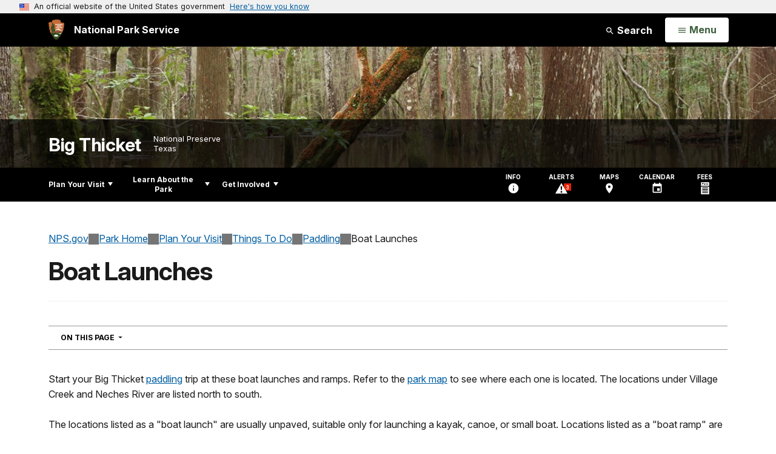

--- FILE ---
content_type: text/html;charset=UTF-8
request_url: https://home.nps.gov/bith/planyourvisit/boat-launches.htm
body_size: 11196
content:
<!doctype html> <html lang="en" class="no-js"> <!-- Content Copyright National Park Service -->
<!-- JavaScript & DHTML Code Copyright &copy; 1998-2025, PaperThin, Inc. All Rights Reserved. --> <head> <meta content="IE=edge" http-equiv="X-UA-Compatible"> <title>Boat Launches - Big Thicket National Preserve (U.S. National Park Service)</title> <script>
var jsDlgLoader = '/bith/planyourvisit/loader.cfm';
var jsSiteResourceLoader = '/cs-resources.cfm?r=';
var jsSiteResourceSettings = {canCombine: false, canMinify: false};
</script>
<!-- beg (1) PrimaryResources -->
<script src="/ADF/thirdParty/jquery/jquery-3.6.js"></script><script src="/ADF/thirdParty/jquery/migrate/jquery-migrate-3.4.js"></script><script src="/commonspot/javascript/browser-all.js"></script>
<!-- end (1) PrimaryResources -->
<!-- beg (2) SecondaryResources -->
<!-- end (2) SecondaryResources -->
<!-- beg (3) StyleTags -->
<link rel="stylesheet" href="/common/commonspot/templates/assets/css/commonspotRTE.css" type="text/css" />
<!-- end (3) StyleTags -->
<!-- beg (4) JavaScript -->
<script>
<!--
var gMenuControlID = 0;
var menus_included = 0;
var jsSiteID = 1;
var jsSubSiteID = 11055;
var js_gvPageID = 6680011;
var jsPageID = 6680011;
var jsPageSetID = 0;
var jsPageType = 0;
var jsSiteSecurityCreateControls = 0;
var jsShowRejectForApprover = 1;
// -->
</script><script>
var jsDlgLoader = '/bith/planyourvisit/loader.cfm';
var jsSiteResourceLoader = '/cs-resources.cfm?r=';
var jsSiteResourceSettings = {canCombine: false, canMinify: false};
</script>
<!-- end (4) JavaScript -->
<!-- beg (5) CustomHead -->
<!-- override ParkSite from Standard Template-->
<meta charset="utf-8">
<link href="/common/commonspot/templates/images/icons/favicon.ico" rel="shortcut icon">
<meta http-equiv="Pragma" content="no-cache" />
<meta http-equiv="Expires" content="0" />
<meta name="viewport" content="width=device-width, initial-scale=1.0">
<!--[if gt IE 8]>
<script src="/common/commonspot/templates/assets/js/app.early.min.js?v=20230112"></script>
<link href="/common/commonspot/templates/assets/css/split-css/main.min.css?v=2rpz-n03cpj" media="screen, print" rel="stylesheet">
<link href="/common/commonspot/templates/assets/css/split-css/main-min-blessed1.css" media="screen, print" rel="stylesheet">
<![endif]-->
<!--[if lt IE 9]>
<script src="https://oss.maxcdn.com/libs/html5shiv/3.7.0/html5shiv.js"></script>
<script src="https://oss.maxcdn.com/libs/respond.js/1.4.2/respond.min.js"></script>
<script src="/common/commonspot/templates/assets/js/app.early.min.js?v=20230112"></script>
<link href="/common/commonspot/templates/assets/css/split-css/main.min.css?v=2rpz-n03cpj" media="screen, print" rel="stylesheet">
<link href="/common/commonspot/templates/assets/css/split-css/main-min-blessed1.css" media="screen, print" rel="stylesheet">
<![endif]-->
<!--[if !IE]> -->
<script src="/common/commonspot/templates/assets/js/app.early.min.js?v=20230112"></script>
<script src="/common/commonspot/templates/js/uswds/uswds-init.js"></script>
<link href="/common/commonspot/templates/assets/css/main.min.css?v=20230112" media="screen, print" rel="stylesheet">
<!-- <![endif]-->
<link href='//fonts.googleapis.com/css?family=Open+Sans:700,600,400|Open+Sans+Condensed:300,700' rel='stylesheet' type='text/css'>
<link rel="manifest" href="/manifest.json" crossorigin="use-credentials" />
<meta name="apple-itunes-app" content="app-id=1549226484, app-argument=https://apps.apple.com/us/app/national-park-service/id1549226484">
<style>
table#cs_idLayout2,
table#cs_idLayout2 > tbody,
table#cs_idLayout2 > tbody > tr,
table#cs_idLayout2 > tbody > tr >  td
{
display: block;
border-collapse:separate;
}
</style>
<script src='/common/commonspot/templates/js/federated-analytics-uav1.js?ver=true&agency=DOI&subagency=NPS&exts=rtf,odt,ods,odp,brf&dclink=true&enhlink=true' id='_fed_an_ua_tag'></script>
<meta property="og:type" content="website" />
<!-- not view page: /bith/planyourvisit/boat-launches.htm -->
<meta property="og:title" content="Boat Launches - Big Thicket National Preserve (U.S. National Park Service)" />
<meta property="og:url" content="https://www.nps.gov/bith/planyourvisit/boat-launches.htm" />
<!-- end (5) CustomHead -->
<!-- beg (6) TertiaryResources -->
<!-- end (6) TertiaryResources -->
<!-- beg (7) authormode_inlinestyles -->
<link rel="stylesheet" type="text/css" href="/commonspot/commonspot.css" id="cs_maincss">
<!-- end (7) authormode_inlinestyles -->
</head><body class="ParkSite"><span role="navigation" aria-label="Top of page" id="__topdoc__"></span>
<section
class="usa-banner"
aria-label="Official website of the United States government"
>
<div class="usa-accordion">
<header class="usa-banner__header">
<div class="usa-banner__inner">
<div class="grid-col-auto">
<img
aria-hidden="true"
class="usa-banner__header-flag"
src="/common/commonspot/templates/assets/icon/us_flag_small.png"
alt=""
/>
</div>
<div class="grid-col-fill tablet:grid-col-auto" aria-hidden="true">
<p class="usa-banner__header-text">
An official website of the United States government
</p>
<p class="usa-banner__header-action">Here's how you know</p>
</div>
<button
type="button"
class="usa-accordion__button usa-banner__button"
aria-expanded="false"
aria-controls="gov-banner-default"
>
<span class="usa-banner__button-text">Here's how you know</span>
</button>
</div>
</header>
<div
class="usa-banner__content usa-accordion__content"
id="gov-banner-default"
>
<div class="grid-row grid-gap-lg">
<div class="usa-banner__guidance tablet:grid-col-6">
<img
class="usa-banner__icon usa-media-block__img"
src="/common/commonspot/templates/assets/icon/icon-dot-gov.svg"
role="img"
alt=""
aria-hidden="true"
/>
<div class="usa-media-block__body">
<p>
<strong>Official websites use .gov</strong><br />A
<strong>.gov</strong> website belongs to an official government
organization in the United States.
</p>
</div>
</div>
<div class="usa-banner__guidance tablet:grid-col-6">
<img
class="usa-banner__icon usa-media-block__img"
src="/common/commonspot/templates/assets/icon/icon-https.svg"
role="img"
alt=""
aria-hidden="true"
/>
<div class="usa-media-block__body">
<p>
<strong>Secure .gov websites use HTTPS</strong><br />A
<strong>lock</strong> (
<span class="icon-lock"
><svg
xmlns="http://www.w3.org/2000/svg"
width="52"
height="64"
viewBox="0 0 52 64"
class="usa-banner__lock-image"
role="img"
aria-labelledby="banner-lock-description-default"
focusable="false"
>
<title id="banner-lock-title-default">Lock</title>
<desc id="banner-lock-description-default">Locked padlock icon</desc>
<path
fill="#000000"
fill-rule="evenodd"
d="M26 0c10.493 0 19 8.507 19 19v9h3a4 4 0 0 1 4 4v28a4 4 0 0 1-4 4H4a4 4 0 0 1-4-4V32a4 4 0 0 1 4-4h3v-9C7 8.507 15.507 0 26 0zm0 8c-5.979 0-10.843 4.77-10.996 10.712L15 19v9h22v-9c0-6.075-4.925-11-11-11z"
/>
</svg> </span
>) or <strong>https://</strong> means you've safely connected to
the .gov website. Share sensitive information only on official,
secure websites.
</p>
</div>
</div>
</div>
</div>
</div>
</section>
<!--googleoff: index-->
<div tabindex="-1" id="beforeSkipLinks" ></div>
<div class="skip-links" aria-label="short-cut links" role="navigation">
<ul>
<li><a href="#GlobalNav-toggle" aria-label="Skip to global NPS navigation">Skip to global NPS navigation</a></li>
<li><a href="#LocalNav-desktop-nav" aria-label="Skip to this park navigation">Skip to this park navigation</a></li>
<li><a href="#main" aria-label="Skip to the main content">Skip to the main content</a></li>
<li><a href="#ParkFooter" aria-label="Skip to this park information section">Skip to this park information section</a></li>
<li><a href="#GlobalFooter" aria-label="Skip to the footer section">Skip to the footer section</a></li>
</ul>
</div>
<!--googleon: index-->
<!--googleoff: index-->
<div class="AnniversaryBanner" id="anniversary_banner" data-sitecode="bith" data-sitetype="park"></div>
<div class="PromoBanner"></div>
<!--googleon: index-->
<!--googleoff: index-->
<div class="GlobalHeader usaGlobalHeader" role="banner">
<div class="GlobalHeader__Navbar container">
<a class="GlobalHeader__Branding me-auto link-white" href="/">
<img src="/theme/assets/dist/images/branding/logo.png"
alt=""
width="80"
height="106"
class="GlobalHeader__Branding__Arrowhead img-fluid">
<span class="GlobalHeader__Branding__Text">
National Park Service
</span>
</a>
<a href="#GlobalFooterSearchInput"
class="GlobalHeader__FooterSearchLink js-scrollTo link-white">
<svg class="usa-icon"
role="presentation"
focusable="false">
<use href="/theme/assets/vendor/npsds/packages/icons/dist/sprite.svg#search" />
</svg>
<span class="visually-hidden">Search</span>
</a>
<form id="GlobalHeaderSearch"
class="GlobalHeader__Search"
action="/search/"
method="GET"
role="search">
<button type="button"
data-bs-toggle="collapse"
data-bs-target="#GlobalHeaderSearchCollapse"
aria-expanded="false"
aria-controls="GlobalHeaderSearchCollapse">
<svg class="usa-icon"
role="presentation"
focusable="false">
<use href="/theme/assets/vendor/npsds/packages/icons/dist/sprite.svg#search" />
</svg>
Search
</button>
<div id="GlobalHeaderSearchCollapse"
class="collapse collapse-horizontal"
role="presentation">
<div>
<input class="form-control me-2"
type="text"
autocomplete="off"
name="query"
placeholder="Keyword Search"
required
aria-label="Search text">
<div class="GlobalSearch-suggestions"></div>
<button class="usa-button usa-button--outline usa-button--inverse me-2" data-scope="site" type="submit">
This Site
</button>
<button class="usa-button usa-button--outline usa-button--inverse" data-scope="all" type="submit">
All NPS
</button>
</div>
</div>
<input type="hidden"
name="sitelimit"
value="www.nps.gov/bith">
<input type="hidden" name="affiliate" value="nps">
</form>
</div>
<nav id="GlobalNav" class="GlobalNav">
<h1 id="GlobalNavButtonContainer" class="usaGlobalNavButtonContainer">
<button type="button"
id="GlobalNav-toggle"
class="usa-button usa-button--inverse-fill"
data-bs-toggle="collapse"
data-bs-target="#GlobalNavCollapse"
aria-controls="GlobalNavCollapse"
aria-expanded="false"
aria-label="Open Menu">
<span class="GlobalNav__Toggle__Text GlobalNav__Toggle__Text--closed">
<svg class="usa-icon"
role="presentation"
focusable="false">
<use href="/theme/assets/vendor/npsds/packages/icons/dist/sprite.svg#menu" />
</svg>
<span class="visually-hidden">Open</span>
Menu
</span>
<span class="GlobalNav__Toggle__Text GlobalNav__Toggle__Text--open">
<svg class="usa-icon"
role="presentation"
focusable="false">
<use href="/theme/assets/vendor/npsds/packages/icons/dist/sprite.svg#close" />
</svg>
Close
<span class="visually-hidden">Menu</span>
</span>
</button>
</h1>
<div id="GlobalNavCollapse" class="collapse">
<div class="container">
<p class="GlobalNav__LanguageInfo">
</p>
<h2 class="GlobalNav__SectionHeading GlobalNav__SectionHeading--green" hidden>
Explore This Park
</h2>
<ul id="GlobalNavListLocal" class="GlobalNav__List" hidden></ul>
<h2 class="GlobalNav__SectionHeading GlobalNav__SectionHeading--blue">
Explore the National Park Service
</h2>
<ul id="GlobalNavList" class="GlobalNav__List"></ul>
</div>
</div>
</nav>
</div>
<!--googleon: index-->
<div id="myModal" class="modal refreshableModal" tabindex="-1" aria-labelledby="exitModalLabel" aria-hidden="true">
<div class="modal-dialog">
<div class="modal-content">
<div class="modal-header">
<h2 class="modal-title visually-hidden" id="exitModalLabel">Exiting nps.gov</h2>
<button type="button" class="btn-close" data-bs-dismiss="modal" aria-label="Close"></button>
</div>
<div class="modal-body"></div>
<div class="modal-footer">
<button type="button" class="btn btn-secondary" data-bs-dismiss="modal">Cancel</button>
</div>
</div>
</div>
</div>
<div id="cs_control_481716" class="cs_control CS_Element_Schedule"><div  title="" id="CS_Element_BannerContainer"><div id="gridRow_1_1_481716" class="cs_GridRow"><div id="gridCol_1_1_1_1_481716" class="cs_GridColumn"><div id="cs_control_828672" class="cs_control CS_Element_CustomCF"><div id="CS_CCF_6680011_828672">
<script>
window.addEventListener('load', (event) => {
NPS.utility.updateBannerImageFromJSON( "bith" );
});
</script>
<header id="HERO" class="Hero Hero--Ribbon -secondary">
<div id="HeroBanner" class="HeroBanner ">
<div class="HeroBanner__TitleContainer">
<div class="container">
<a href="&#x2f;bith&#x2f;"
class="HeroBanner__Title"
>Big Thicket</a>
<div class="HeroBanner__Subtitle" role="presentation">
<span class="Hero-designation" >National Preserve</span>
<span class="Hero-location" >
Texas
</span>
</div>
</div>
</div>
<div class="picturefill-background"
role="img"
style="background-image: url('/common/uploads/banner_image/imr/secondary/2F0419C0-08F4-546D-4C478257A1DBA5B0.jpg?mode=crop&quality=90&width=1024&height=200');background-position 50% 0%;" aria-label="Murky water in a flooded forest on a gray winter day. A leaning tree is covered in orange fungi.">
<span data-src="/common/uploads/banner_image/imr/secondary/2F0419C0-08F4-546D-4C478257A1DBA5B0.jpg?mode=crop&quality=90&width=1200&height=200"
data-media="(min-width: 1024px)"></span>
<span data-src="/common/uploads/banner_image/imr/secondary/2F0419C0-08F4-546D-4C478257A1DBA5B0.jpg?mode=crop&quality=90&width=2400&height=400"
data-media="(min-width: 1024px) and (min-resolution: 144dppx)"></span>
<span data-src="/common/uploads/banner_image/imr/secondary/2F0419C0-08F4-546D-4C478257A1DBA5B0.jpg?mode=crop&quality=90&width=2400&height=400"
data-media="(min-width: 1024px) and (-webkit-min-device-pixel-ratio: 1.5)"></span>
<span data-src="/common/uploads/banner_image/imr/secondary/2F0419C0-08F4-546D-4C478257A1DBA5B0.jpg?mode=crop&quality=90&width=2400&height=400"
data-media="(min-width: 1440px)"></span>
</div>
</div>
</header>
</div></div><div id="cs_control_481828" class="cs_control CS_Element_CustomCF"><div id="CS_CCF_6680011_481828"> </div></div></div></div></div></div>
<div id="Park-header">
<div class="container">
<div class="pull-left">
<!--googleoff: index-->
<nav id="LocalNav-desktop-nav" role="navigation">
<div id="cs_control_699042" class="cs_control CS_Element_CustomCF"><div id="CS_CCF_6680011_699042"><div id="cs_control_481717" class="cs_control CS_Element_Custom"><!-- _CSDPFID=6680011|6680011=_CSDPFID -->
<style type="text/css">
div.ColumnMain #npsNav h2 { display:none }
</style>
<!-- nav -->
<!--googleoff: index-->
<div id="npsNav" class="DE8D1ABB-0315-3488-8F5014A046ED2906">
<ul id="LocalNav" class="sm sm-nps"></ul>
</div>
<!--googleon: index-->
<script>
jQuery(document).ready(function() {
NPS.display.outputNav('/bith','/bith/planyourvisit/boat-launches.htm','read');
});
</script>
</div></div></div>
</nav>
<!--googleon: index-->
<script>
(function ($) {
// Hide park home
$("#LocalNav-desktop-nav ul li a:contains('Park Home')")
.parent()
.hide();
// Hide park home
$("li#LocalNav-mobile ul li a:contains('Park Home')")
.parent()
.hide();
$("ul#LocalNav > li > a")
.wrap("<div class='top-lvl-item-container'>")
.wrap("<div class='top-lvl-item'>");
})(jQuery);
</script>
</div>
<!--googleoff: index-->
<div class="Utility-nav">
<div id="UtilityNav" class="UtilityNav" role="navigation">
<ul>
<li>
<a href="/bith/planyourvisit/basicinfo.htm">
<span class="UtilityNav-text">Info</span>
<svg class="usa-icon"
role="presentation"
focusable="false">
<use href="/theme/assets/vendor/npsds/packages/icons/dist/sprite.svg#info" />
</svg>
</a>
</li>
<li class="UtilityNav__Alerts">
<a href="/bith/planyourvisit/conditions.htm">
<span class="UtilityNav-text">Alerts</span>
<span class="UtilityNav-badge"></span>
<svg class="usa-icon"
role="presentation"
focusable="false">
<use href="/theme/assets/vendor/npsds/packages/icons/dist/sprite.svg#safety-caution-alerts" />
</svg>
</a>
</li>
<li>
<a href="/bith/planyourvisit/maps.htm">
<span class="UtilityNav-text">Maps</span>
<svg class="usa-icon"
role="presentation"
focusable="false">
<use href="/theme/assets/vendor/npsds/packages/icons/dist/sprite.svg#location_on" />
</svg>
</a>
</li>
<li>
<a href="/bith/planyourvisit/calendar.htm">
<span class="UtilityNav-text">Calendar</span>
<svg class="usa-icon"
role="presentation"
focusable="false">
<use href="/theme/assets/vendor/npsds/packages/icons/dist/sprite.svg#event" />
</svg>
</a>
</li>
<li>
<a href="/bith/planyourvisit/fees.htm">
<span class="UtilityNav-text">Fees</span>
<svg class="usa-icon"
role="presentation"
focusable="false">
<use href="/theme/assets/vendor/npsds/packages/icons/dist/sprite.svg#passes-and-fees" />
</svg>
</a>
</li>
</ul>
</div>
</div>
<!--googleon: index-->
</div>
</div>
<div class="container">
<div id="AlertsNotification"
aria-label="Alerts Notification"
data-site-code="bith"
role="dialog"
class="AlertsNotification">
<div class="AlertsNotification__Status visually-hidden" aria-live="polite" role="status">Loading alerts</div>
<div class="collapse">
<div class="AlertsNotification__Panel">
<div class="AlertsNotification__Header">
<h2 id="AlertsNotificationHeading" class="Tag">Alerts In Effect</h2>
<button type="button" class="AlertsNotification__DismissButton" aria-label="Dismiss">
Dismiss
<svg class="usa-icon"
role="presentation"
focusable="false">
<use href="/theme/assets/vendor/npsds/packages/icons/dist/sprite.svg#close" />
</svg>
</button>
<span class="hr clearfix"></span>
</div>
<div id="AlertsNotificationBody" class="AlertsNotification__Body">
<div class="AlertsNotification__MoreLinkContainer">
<svg class="usa-icon"
role="presentation"
focusable="false">
<use href="/theme/assets/vendor/npsds/packages/icons/dist/sprite.svg#add" />
</svg>
<a id="AlertsNotificationMoreLink"
class="AlertsNotification__MoreLink"
href="/bith/planyourvisit/conditions.htm"
tabindex="-1">
more information on current conditions...
</a>
</div>
</div>
<div class="AlertsNotification__Footer">
<ul class="usa-button-group">
<li class="usa-button-group__item">
<button class="AlertsNotification__DismissButton usa-button usa-button--outline"
type="button"
aria-label="Dismiss Alerts Notification">
Dismiss
</button>
</li>
<li class="usa-button-group__item">
<a href="/bith/planyourvisit/conditions.htm"
class="usa-button usa-button--outline">View all alerts</a>
</li>
</ui>
</div>
</div>
</div>
</div>
</div>
<script type="text/javascript">
jQuery(document).ready(function() {
setTimeout( function() {
NPS.display.showAdminTools( 0 );
} ,10);
});
</script>
<div id="main" role="main" class="MainContent">
<style>
#modal-contact-us .modal-body { padding-top: 0px; }
.modal-header { border:none; }
</style>
<div class="modal fade" id="modal-contact-us" tabindex="-1" aria-labelledby="modal-contact-us-label">
<div class="modal-dialog">
<div class="modal-content">
<div class="modal-header">
<h4 class="modal-title visually-hidden" id="modal-contact-us-label">Contact Us</h4>
<button type="button" class="btn-close" data-bs-dismiss="modal" aria-label="Close"></button>
</div>
<div class="modal-body">
<iframe frameborder="0" id="modal-contact-us-iframe" width="100%" height="100%" title="Contact Us"></iframe>
</div>
</div>
</div>
</div>
<div id="adminTools"></div>
<div class="container">
<div class="ColumnGrid row">
<!--googleoff: index-->
<div class="container">
<nav class="usa-breadcrumb" aria-label="Breadcrumbs" style="display: none;">
<ol id="breadcrumbs" class="usa-breadcrumb__list"></ol>
</nav>
</div>
<!--googleon: index-->
<div class="ColumnMain col-sm-12">
<div class="ContentHeader text-content-size">
<h1 class="page-title">Boat Launches</h1>
</div>
<div class="row">
<div class="col-sm-12">
<div id="cs_control_2" class="cs_control CS_Element_Layout"><table id="cs_idLayout2" cellpadding="0" cellspacing="0" class="CS_Layout_Table" width="100%" summary=""><tr class="CS_Layout_TR"><td id="cs_idCell2x1x1" class="CS_Layout_TD">
<div id="cs_control_6680466" class="cs_control CS_Element_Custom">
<div class="Component InPageNav" id="B20A3EBB-D664-EA94-EC9B2EBAD6F6C178-InPageNav">
<nav class="dropdown" aria-labelledby="B20A3EBB-D664-EA94-EC9B2EBAD6F6C178-InPageNav-Title">
<button class="btn btn-light dropdown-toggle"
id="B20A3EBB-D664-EA94-EC9B2EBAD6F6C178-InPageNav-Title"
type="button"
data-bs-toggle="dropdown"
data-tracking='{"type":"event","category":"PYV Component","action1":"Open","action2":"Close","label":"Navigation In Page"}'
aria-expanded="false">
On This Page <span class="visuallyhidden">Navigation</span>
</button>
<ul class="dropdown-menu"></ul>
</nav>
</div>
</div>
<div id="cs_spacer_6680013" class="CS_Layout_SpacingHeight" style="line-height:1;"> </div>
<div id="cs_control_6680013" class="cs_control CS_Element_Custom"><style>blockquote {border-left: 5px solid #fff;}</style>
<div class="Component ArticleTextGroup TextWrapped clearfix">
<p>Start your Big Thicket <a href="/bith/planyourvisit/paddling-the-big-thicket.htm" id="CP___PAGEID=5570269,paddling-the-big-thicket.htm,11055|">paddling</a> trip at these boat launches and ramps. Refer to the <a href="/bith/planyourvisit/maps.htm" id="CP___PAGEID=1893212,maps.htm,11055|">park map</a> to see where each one is located. The locations under Village Creek and Neches River are listed north to south.<br />
<br />
The locations listed as a "boat launch" are usually unpaved, suitable only for launching a kayak, canoe, or small boat. Locations listed as a "boat ramp" are paved, suitable for larger boats.</p>
</div></div>
<div id="cs_spacer_6680022" class="CS_Layout_SpacingHeight" style="line-height:1;"> </div>
<div id="cs_control_6680022" class="cs_control CS_Element_Custom">
<script src="/common/commonspot/customcf/search/js/search-listing-page-plugin.js"></script>
<script>
jQuery(document).ready(function() {
jQuery('#searchListing-B20A4676-EFA4-20AD-A96578DDBD5F73E3').searchlisting({
searchURL: "/solr/",
searchURLReady: "/solr/?q=csPageID:(6670742^4 OR 6655528^3 OR 6655739^2 OR 6670771^1)&fl=Title,Abstract,Subtype,Parks,Organizations,Sites_Item,Image_URL,Image_Alt_Text,PageURL&defType=edismax&sort=score desc&start=0&fq=(Category:\"Articles\" OR Category:\"Trip Ideas\" OR Category:\"News\" OR Category:\"Teacher Resources\" OR Category:\"Articles\") AND Type:\"Place\" AND -Allow_Listing_Display:false&rows=10",
getMetaFields: "Title,Abstract,Subtype,Parks,Organizations,Sites_Item,Image_URL,Image_Alt_Text,PageURL",
frontEndClient: "",
perPage: "10",
startNum: "0",
keywords: "csPageID:(6670742^4 OR 6655528^3 OR 6655739^2 OR 6670771^1)",
filterQuery: "(Category:\"Articles\" OR Category:\"Trip Ideas\" OR Category:\"News\" OR Category:\"Teacher Resources\" OR Category:\"Articles\") AND Type:\"Place\" AND -Allow_Listing_Display:false",
usesDynamicNavigation: "",
sort: "score desc",
extrasForm: "",
extrasForm_keywordField: "",
extrasForm_keywordField: "",
dataTransformJS: "if(\'Type\' in meta && typeof meta[\'Type\'] == \'object\'){ meta[\'Type\'] = meta[\'Type\'].join(\',\'); }var st = metaFieldArr.indexOf(\'Subtype\'); var t = metaFieldArr.indexOf(\'Type\'); if (st !== -1 && t == -1) { metaFieldArr[st] = \'Type\'; if(\'Subtype\' in meta){ meta[\'Type\']=meta[\'Subtype\']; delete meta[\'Subtype\']; }} if(\'Parks\' in meta){ meta[\'Parks\']=meta[\'Parks\'].replace(/,/g , \', \');  }if(\'Organizations\' in meta){ meta[\'Organizations\']=meta[\'Organizations\'].replace(/,/g , \', \'); }if(\'Sites\' in meta){ meta[\'Sites\']=meta[\'Sites\'].replace(/,/g , \', \'); }if(\'Type\' in meta){ meta[\'Type\']=meta[\'Type\'].replace(/,/g , \', \'); }if(\'Subtype\' in meta && meta[\'Subtype\'] == \'Series\' ) { delete meta[\'Subtype\']; }if(\'Image_URL\' in meta){ meta[\'Image_URL\'] = meta[\'Image_URL\'].replace(\'/cropped_image/\', \'/cropped_image/secondary/\'); }if(\'Type\' in meta && meta[\'Type\'] !== \'News\' && \'Date_Released\' in meta){ delete meta[\'Date_Released\']; }"
,facetFields: "Parks_Item,Organizations_Item"
})
});
</script>
<div  class="container ListingList ListingResults" id="searchListing-B20A4676-EFA4-20AD-A96578DDBD5F73E3">
<h2>Village Creek</h2>
<div class="row">
<div class="col-sm-12">
<div class="results">
<a name="results"></a>
<div class="display-list-view" id="display-list-view">
<div class="info-micro-filter" style="display:none;">
<div class="result-count"></div>
<div class="result-selectors">
<div class="result-facet-Parks_Item result-facet-select" style="display:none;" data-facetField="Parks_Item" data-facettitle="Location">
<form action="#" class="micro-filter facet-parks">
<span class="visually-hidden">
<label for="sort-by-select-searchListing-B20A4676-EFA4-20AD-A96578DDBD5F73E3">Narrow By Location:</label>
</span>
<select name="result-narrow-Parks_Item" multiple></select>
</form>
</div>
<div class="result-facet-Organizations_Item result-facet-select" style="display:none;" data-facetField="Organizations_Item" data-facettitle="Office">
<form action="#" class="micro-filter facet-organizations">
<span class="visually-hidden">
<label for="sort-by-select-searchListing-B20A4676-EFA4-20AD-A96578DDBD5F73E3">Narrow By Office:</label>
</span>
<select name="result-narrow-Organizations_Item" multiple></select>
</form>
</div>
<div class="result-count-select">
<form action="#" class="sort-by" id="result-count-form"><p><label for="result-count-select-searchListing-B20A4676-EFA4-20AD-A96578DDBD5F73E3">Show</label><select name="result-maxRows" id="result-count-select-searchListing-B20A4676-EFA4-20AD-A96578DDBD5F73E3">
<option value="10">10</option>
<option value="40">40</option>
</select></p></form>
</div>
</div>
</div>
</div><!--display-list-view-->
<div class="FilterTags" style="display:none;"></div>
<div class="ListingResults-loading">
Loading results...
</div>
<ul class="resultsUL"></ul>
</div><!--results-->
</div><!-- col-sm-12 -->
</div><!-- row -->
<div class="resultsPaginationArea"></div>
</div>
</div>
<div id="cs_spacer_6680026" class="CS_Layout_SpacingHeight" style="line-height:1;"> </div>
<div id="cs_control_6680026" class="cs_control CS_Element_Custom">
<script src="/common/commonspot/customcf/search/js/search-listing-page-plugin.js"></script>
<script>
jQuery(document).ready(function() {
jQuery('#searchListing-B20A4AC1-D69F-68A9-AEF56FD386D28DCD').searchlisting({
searchURL: "/solr/",
searchURLReady: "/solr/?q=csPageID:(6812663^6 OR 6670803^5 OR 6655224^4 OR 6679580^3 OR 6655100^2 OR 6655627^1)&fl=Title,Abstract,Subtype,Parks,Organizations,Sites_Item,Image_URL,Image_Alt_Text,PageURL&defType=edismax&sort=score desc&start=0&fq=(Category:\"Articles\" OR Category:\"Trip Ideas\" OR Category:\"News\" OR Category:\"Teacher Resources\" OR Category:\"Articles\") AND Type:\"Place\" AND -Allow_Listing_Display:false&rows=10",
getMetaFields: "Title,Abstract,Subtype,Parks,Organizations,Sites_Item,Image_URL,Image_Alt_Text,PageURL",
frontEndClient: "",
perPage: "10",
startNum: "0",
keywords: "csPageID:(6812663^6 OR 6670803^5 OR 6655224^4 OR 6679580^3 OR 6655100^2 OR 6655627^1)",
filterQuery: "(Category:\"Articles\" OR Category:\"Trip Ideas\" OR Category:\"News\" OR Category:\"Teacher Resources\" OR Category:\"Articles\") AND Type:\"Place\" AND -Allow_Listing_Display:false",
usesDynamicNavigation: "",
sort: "score desc",
extrasForm: "",
extrasForm_keywordField: "",
extrasForm_keywordField: "",
dataTransformJS: "if(\'Type\' in meta && typeof meta[\'Type\'] == \'object\'){ meta[\'Type\'] = meta[\'Type\'].join(\',\'); }var st = metaFieldArr.indexOf(\'Subtype\'); var t = metaFieldArr.indexOf(\'Type\'); if (st !== -1 && t == -1) { metaFieldArr[st] = \'Type\'; if(\'Subtype\' in meta){ meta[\'Type\']=meta[\'Subtype\']; delete meta[\'Subtype\']; }} if(\'Parks\' in meta){ meta[\'Parks\']=meta[\'Parks\'].replace(/,/g , \', \');  }if(\'Organizations\' in meta){ meta[\'Organizations\']=meta[\'Organizations\'].replace(/,/g , \', \'); }if(\'Sites\' in meta){ meta[\'Sites\']=meta[\'Sites\'].replace(/,/g , \', \'); }if(\'Type\' in meta){ meta[\'Type\']=meta[\'Type\'].replace(/,/g , \', \'); }if(\'Subtype\' in meta && meta[\'Subtype\'] == \'Series\' ) { delete meta[\'Subtype\']; }if(\'Image_URL\' in meta){ meta[\'Image_URL\'] = meta[\'Image_URL\'].replace(\'/cropped_image/\', \'/cropped_image/secondary/\'); }if(\'Type\' in meta && meta[\'Type\'] !== \'News\' && \'Date_Released\' in meta){ delete meta[\'Date_Released\']; }"
,facetFields: "Parks_Item,Organizations_Item"
})
});
</script>
<div  class="container ListingList ListingResults" id="searchListing-B20A4AC1-D69F-68A9-AEF56FD386D28DCD">
<h2>Neches River</h2>
<div class="row">
<div class="col-sm-12">
<div class="results">
<a name="results"></a>
<div class="display-list-view" id="display-list-view">
<div class="info-micro-filter" style="display:none;">
<div class="result-count"></div>
<div class="result-selectors">
<div class="result-facet-Parks_Item result-facet-select" style="display:none;" data-facetField="Parks_Item" data-facettitle="Location">
<form action="#" class="micro-filter facet-parks">
<span class="visually-hidden">
<label for="sort-by-select-searchListing-B20A4AC1-D69F-68A9-AEF56FD386D28DCD">Narrow By Location:</label>
</span>
<select name="result-narrow-Parks_Item" multiple></select>
</form>
</div>
<div class="result-facet-Organizations_Item result-facet-select" style="display:none;" data-facetField="Organizations_Item" data-facettitle="Office">
<form action="#" class="micro-filter facet-organizations">
<span class="visually-hidden">
<label for="sort-by-select-searchListing-B20A4AC1-D69F-68A9-AEF56FD386D28DCD">Narrow By Office:</label>
</span>
<select name="result-narrow-Organizations_Item" multiple></select>
</form>
</div>
<div class="result-count-select">
<form action="#" class="sort-by" id="result-count-form"><p><label for="result-count-select-searchListing-B20A4AC1-D69F-68A9-AEF56FD386D28DCD">Show</label><select name="result-maxRows" id="result-count-select-searchListing-B20A4AC1-D69F-68A9-AEF56FD386D28DCD">
<option value="10">10</option>
<option value="40">40</option>
</select></p></form>
</div>
</div>
</div>
</div><!--display-list-view-->
<div class="FilterTags" style="display:none;"></div>
<div class="ListingResults-loading">
Loading results...
</div>
<ul class="resultsUL"></ul>
</div><!--results-->
</div><!-- col-sm-12 -->
</div><!-- row -->
<div class="resultsPaginationArea"></div>
</div>
</div>
<div id="cs_spacer_6680029" class="CS_Layout_SpacingHeight" style="line-height:1;"> </div>
<div id="cs_control_6680029" class="cs_control CS_Element_Custom">
<script src="/common/commonspot/customcf/search/js/search-listing-page-plugin.js"></script>
<script>
jQuery(document).ready(function() {
jQuery('#searchListing-B20A4ED9-B0B4-0FCA-F2AE338324F06913').searchlisting({
searchURL: "/solr/",
searchURLReady: "/solr/?q=csPageID:(6670826^1)&fl=Title,Abstract,Subtype,Parks,Organizations,Sites_Item,Image_URL,Image_Alt_Text,PageURL&defType=edismax&sort=score desc&start=0&fq=(Category:\"Articles\" OR Category:\"Trip Ideas\" OR Category:\"News\" OR Category:\"Teacher Resources\" OR Category:\"Articles\") AND Type:\"Place\" AND -Allow_Listing_Display:false&rows=10",
getMetaFields: "Title,Abstract,Subtype,Parks,Organizations,Sites_Item,Image_URL,Image_Alt_Text,PageURL",
frontEndClient: "",
perPage: "10",
startNum: "0",
keywords: "csPageID:(6670826^1)",
filterQuery: "(Category:\"Articles\" OR Category:\"Trip Ideas\" OR Category:\"News\" OR Category:\"Teacher Resources\" OR Category:\"Articles\") AND Type:\"Place\" AND -Allow_Listing_Display:false",
usesDynamicNavigation: "",
sort: "score desc",
extrasForm: "",
extrasForm_keywordField: "",
extrasForm_keywordField: "",
dataTransformJS: "if(\'Type\' in meta && typeof meta[\'Type\'] == \'object\'){ meta[\'Type\'] = meta[\'Type\'].join(\',\'); }var st = metaFieldArr.indexOf(\'Subtype\'); var t = metaFieldArr.indexOf(\'Type\'); if (st !== -1 && t == -1) { metaFieldArr[st] = \'Type\'; if(\'Subtype\' in meta){ meta[\'Type\']=meta[\'Subtype\']; delete meta[\'Subtype\']; }} if(\'Parks\' in meta){ meta[\'Parks\']=meta[\'Parks\'].replace(/,/g , \', \');  }if(\'Organizations\' in meta){ meta[\'Organizations\']=meta[\'Organizations\'].replace(/,/g , \', \'); }if(\'Sites\' in meta){ meta[\'Sites\']=meta[\'Sites\'].replace(/,/g , \', \'); }if(\'Type\' in meta){ meta[\'Type\']=meta[\'Type\'].replace(/,/g , \', \'); }if(\'Subtype\' in meta && meta[\'Subtype\'] == \'Series\' ) { delete meta[\'Subtype\']; }if(\'Image_URL\' in meta){ meta[\'Image_URL\'] = meta[\'Image_URL\'].replace(\'/cropped_image/\', \'/cropped_image/secondary/\'); }if(\'Type\' in meta && meta[\'Type\'] !== \'News\' && \'Date_Released\' in meta){ delete meta[\'Date_Released\']; }"
,facetFields: "Parks_Item,Organizations_Item"
})
});
</script>
<div  class="container ListingList ListingResults" id="searchListing-B20A4ED9-B0B4-0FCA-F2AE338324F06913">
<h2>Pine Island Bayou</h2>
<div class="row">
<div class="col-sm-12">
<div class="results">
<a name="results"></a>
<div class="display-list-view" id="display-list-view">
<div class="info-micro-filter" style="display:none;">
<div class="result-count"></div>
<div class="result-selectors">
<div class="result-facet-Parks_Item result-facet-select" style="display:none;" data-facetField="Parks_Item" data-facettitle="Location">
<form action="#" class="micro-filter facet-parks">
<span class="visually-hidden">
<label for="sort-by-select-searchListing-B20A4ED9-B0B4-0FCA-F2AE338324F06913">Narrow By Location:</label>
</span>
<select name="result-narrow-Parks_Item" multiple></select>
</form>
</div>
<div class="result-facet-Organizations_Item result-facet-select" style="display:none;" data-facetField="Organizations_Item" data-facettitle="Office">
<form action="#" class="micro-filter facet-organizations">
<span class="visually-hidden">
<label for="sort-by-select-searchListing-B20A4ED9-B0B4-0FCA-F2AE338324F06913">Narrow By Office:</label>
</span>
<select name="result-narrow-Organizations_Item" multiple></select>
</form>
</div>
<div class="result-count-select">
<form action="#" class="sort-by" id="result-count-form"><p><label for="result-count-select-searchListing-B20A4ED9-B0B4-0FCA-F2AE338324F06913">Show</label><select name="result-maxRows" id="result-count-select-searchListing-B20A4ED9-B0B4-0FCA-F2AE338324F06913">
<option value="10">10</option>
<option value="40">40</option>
</select></p></form>
</div>
</div>
</div>
</div><!--display-list-view-->
<div class="FilterTags" style="display:none;"></div>
<div class="ListingResults-loading">
Loading results...
</div>
<ul class="resultsUL"></ul>
</div><!--results-->
</div><!-- col-sm-12 -->
</div><!-- row -->
<div class="resultsPaginationArea"></div>
</div>
</div>
<div id="cs_spacer_6696775" class="CS_Layout_SpacingHeight" style="line-height:1;"> </div>
<div id="cs_control_6696775" class="cs_control CS_Element_Custom">
<script src="/common/commonspot/customcf/search/js/search-listing-page-plugin.js"></script>
<script>
jQuery(document).ready(function() {
jQuery('#searchListing-B20A53AB-A2CA-4009-904718CB78CB7C9C').searchlisting({
searchURL: "/solr/",
searchURLReady: "/solr/?q=csPageID:(6682044^1)&fl=Title,Abstract,Subtype,Parks,Organizations,Sites_Item,Image_URL,Image_Alt_Text,PageURL&defType=edismax&sort=score desc&start=0&fq=(Category:\"Articles\" OR Category:\"Trip Ideas\" OR Category:\"News\" OR Category:\"Teacher Resources\" OR Category:\"Articles\") AND Type:\"Place\" AND -Allow_Listing_Display:false&rows=10",
getMetaFields: "Title,Abstract,Subtype,Parks,Organizations,Sites_Item,Image_URL,Image_Alt_Text,PageURL",
frontEndClient: "",
perPage: "10",
startNum: "0",
keywords: "csPageID:(6682044^1)",
filterQuery: "(Category:\"Articles\" OR Category:\"Trip Ideas\" OR Category:\"News\" OR Category:\"Teacher Resources\" OR Category:\"Articles\") AND Type:\"Place\" AND -Allow_Listing_Display:false",
usesDynamicNavigation: "",
sort: "score desc",
extrasForm: "",
extrasForm_keywordField: "",
extrasForm_keywordField: "",
dataTransformJS: "if(\'Type\' in meta && typeof meta[\'Type\'] == \'object\'){ meta[\'Type\'] = meta[\'Type\'].join(\',\'); }var st = metaFieldArr.indexOf(\'Subtype\'); var t = metaFieldArr.indexOf(\'Type\'); if (st !== -1 && t == -1) { metaFieldArr[st] = \'Type\'; if(\'Subtype\' in meta){ meta[\'Type\']=meta[\'Subtype\']; delete meta[\'Subtype\']; }} if(\'Parks\' in meta){ meta[\'Parks\']=meta[\'Parks\'].replace(/,/g , \', \');  }if(\'Organizations\' in meta){ meta[\'Organizations\']=meta[\'Organizations\'].replace(/,/g , \', \'); }if(\'Sites\' in meta){ meta[\'Sites\']=meta[\'Sites\'].replace(/,/g , \', \'); }if(\'Type\' in meta){ meta[\'Type\']=meta[\'Type\'].replace(/,/g , \', \'); }if(\'Subtype\' in meta && meta[\'Subtype\'] == \'Series\' ) { delete meta[\'Subtype\']; }if(\'Image_URL\' in meta){ meta[\'Image_URL\'] = meta[\'Image_URL\'].replace(\'/cropped_image/\', \'/cropped_image/secondary/\'); }if(\'Type\' in meta && meta[\'Type\'] !== \'News\' && \'Date_Released\' in meta){ delete meta[\'Date_Released\']; }"
,facetFields: "Parks_Item,Organizations_Item"
})
});
</script>
<div  class="container ListingList ListingResults" id="searchListing-B20A53AB-A2CA-4009-904718CB78CB7C9C">
<h2>Other Waterways</h2>
<div class="row">
<div class="col-sm-12">
<div class="results">
<a name="results"></a>
<div class="display-list-view" id="display-list-view">
<div class="info-micro-filter" style="display:none;">
<div class="result-count"></div>
<div class="result-selectors">
<div class="result-facet-Parks_Item result-facet-select" style="display:none;" data-facetField="Parks_Item" data-facettitle="Location">
<form action="#" class="micro-filter facet-parks">
<span class="visually-hidden">
<label for="sort-by-select-searchListing-B20A53AB-A2CA-4009-904718CB78CB7C9C">Narrow By Location:</label>
</span>
<select name="result-narrow-Parks_Item" multiple></select>
</form>
</div>
<div class="result-facet-Organizations_Item result-facet-select" style="display:none;" data-facetField="Organizations_Item" data-facettitle="Office">
<form action="#" class="micro-filter facet-organizations">
<span class="visually-hidden">
<label for="sort-by-select-searchListing-B20A53AB-A2CA-4009-904718CB78CB7C9C">Narrow By Office:</label>
</span>
<select name="result-narrow-Organizations_Item" multiple></select>
</form>
</div>
<div class="result-count-select">
<form action="#" class="sort-by" id="result-count-form"><p><label for="result-count-select-searchListing-B20A53AB-A2CA-4009-904718CB78CB7C9C">Show</label><select name="result-maxRows" id="result-count-select-searchListing-B20A53AB-A2CA-4009-904718CB78CB7C9C">
<option value="10">10</option>
<option value="40">40</option>
</select></p></form>
</div>
</div>
</div>
</div><!--display-list-view-->
<div class="FilterTags" style="display:none;"></div>
<div class="ListingResults-loading">
Loading results...
</div>
<ul class="resultsUL"></ul>
</div><!--results-->
</div><!-- col-sm-12 -->
</div><!-- row -->
<div class="resultsPaginationArea"></div>
</div>
</div>
</td></tr>
</table></div>
</div><!-- col-sm-12 -->
</div><!-- row -->
</div><!-- ColumnMain col-sm-9 -->
</div><!-- ColumnGrid row -->
</div><!-- end container -->
<div class="container">
<div class="ColumnGrid row">
<div class="ColumnMain col-sm-12">
<div class="row">
<div class="col-sm-12 text-content-size text-content-style">
<p style="text-align:right;">Last updated: October 9, 2024</p>
</div>
</div>
</div>
</div>
</div>
<!--googleoff: index-->
<div id="ParkFooter" class="ParkFooter">
<h2 class="visually-hidden">Park footer</h2>
<div class="container">
<div class="row">
<div class="col-sm-6">
<div class="ParkFooter-contact">
<h3>Contact Info</h3>
<div class="vcard">
<div class="mailing-address"
itemscope
itemtype="http://schema.org/Place">
<h4 class="org">Mailing Address:</h4>
<div itemprop="address"
itemscope
itemtype="http://schema.org/PostalAddress">
<p class="adr">
<span itemprop="streetAddress"
class="street-address">
6044 FM 420
</span>
<br>
<span itemprop="addressLocality">
Kountze,
</span>
<span itemprop="addressRegion" class="region">
TX
</span>
<span itemprop="postalCode" class="postal-code">
77625
</span>
</p>
</div>
</div>
<h4>Phone:</h4>
<p>
<span itemprop="telephone" class="tel">409-951-6700</span>
</p>
<h4 class="ParkFooter-contactEmail">
<a href="/bith/contacts.htm" class="carrot-end">
Contact Us
</a>
</h4>
</div>
</div>
</div>
<div class="col-sm-6">
<div class="row">
<div class="col-md-6">
<div class="ParkFooter-tools">
<h3>Tools</h3>
<ul class="row">
<li class="col-xs-6 col-sm-12">
<a href="/bith/faqs.htm">
<svg class="usa-icon"
role="presentation"
focusable="false">
<use href="/theme/assets/vendor/npsds/packages/icons/dist/sprite.svg#help" />
</svg>
FAQ</a>
</li>
<li class="col-xs-6 col-sm-12">
<a href="/bith/siteindex.htm">
<svg class="usa-icon"
role="presentation"
focusable="false">
<use href="/theme/assets/vendor/npsds/packages/icons/dist/sprite.svg#list" />
</svg>
Site Index</a>
</li>
<li class="col-xs-6 col-sm-12">
<a href="/bith/espanol/index.htm">
<svg class="usa-icon"
role="presentation"
focusable="false">
<use href="/theme/assets/vendor/npsds/packages/icons/dist/sprite.svg#comment" />
</svg>
Español</a>
</li>
</ul>
</div>
</div>
<div class="col-md-6">
<div class="ParkFooter-socialLinks">
<h3>Stay Connected</h3>
<ul class="row"></ul>
</div>
</div>
</div> <!-- row -->
</div> <!-- col-sm-6 -->
</div> <!-- row -->
</div> <!-- container -->
</div> <!-- ParkFooter -->
<!--googleon: index-->
<script type="text/javascript">
(function ($) {
function iconElement(name, containerClass, label) {
var element = document.createElementNS('http://www.w3.org/2000/svg', 'svg');
element.setAttribute('class', containerClass);
element.setAttribute('role', 'img');
element.setAttribute('focusable', 'false');
element.setAttribute('aria-label', label);
element.innerHTML = '<use xmlns:xlink="http://www.w3.org/1999/xlink" xlink:href="/theme/assets/vendor/npsds/packages/icons/dist/sprite.svg#' + name + '"></use>';
return element;
}
$(document).ready(function() {
var list = document.querySelector('.ParkFooter-socialLinks ul');
if (!list) return;
var str = 'bith';
if (str.includes("/")) {
var res = str.split("/");
var newFileURL = '/'+str+'/structured_data_'+res[0]+'_'+res[1]+'.json';
} else {
var newFileURL = '/'+str+'/structured_data_'+str+'.json';
}
var jsonSrc = newFileURL;
$.getJSON(jsonSrc, function (data) {
var hasSocialMedia = 0;
var listItem = document.createElement('li');
listItem.setAttribute('class', 'col-2 col-md-4 col-lg-2');
if (data.facebookURL) {
var facebookListItem = listItem.cloneNode();
var facebookLink = document.createElement('a');
facebookLink.setAttribute('href', data.facebookURL);
facebookLink.appendChild(iconElement('facebook', 'icon usa-icon', 'Facebook for this park'));
// facebookLink.appendChild(document.createTextNode('Facebook'));
facebookListItem.appendChild(facebookLink);
list.appendChild(facebookListItem);
}
if (data.twitterURL) {
data.twitterURL = data.twitterURL.replace('twitter.com', 'x.com')	// convert old Twitter links into equivalent X links
var twitterListItem = listItem.cloneNode();
var twitterLink = document.createElement('a');
twitterLink.setAttribute('href', data.twitterURL);
twitterLink.appendChild(iconElement('x', 'icon usa-icon', 'X for this park'));
// twitterLink.appendChild(document.createTextNode('Twitter'));
twitterListItem.appendChild(twitterLink);
list.appendChild(twitterListItem);
}
if (data.instagramURL) {
var instagramListItem = listItem.cloneNode();
var instagramLink = document.createElement('a');
instagramLink.setAttribute('href', data.instagramURL);
instagramLink.appendChild(iconElement('instagram', 'icon usa-icon', 'Instagram for this park'));
// instagramLink.appendChild(document.createTextNode('Instagram'));
instagramListItem.appendChild(instagramLink);
list.appendChild(instagramListItem);
}
if (data.youtubeURL) {
var youtubeListItem = listItem.cloneNode();
var youtubeLink = document.createElement('a');
youtubeLink.setAttribute('href', data.youtubeURL);
youtubeLink.appendChild(iconElement('youtube', 'icon usa-icon', 'YouTube for this park'));
// youtubeLink.appendChild(document.createTextNode('YouTube'));
youtubeListItem.appendChild(youtubeLink);
list.appendChild(youtubeListItem);
}
if (data.flickrURL) {
var flickrListItem = listItem.cloneNode();
var flickrLink = document.createElement('a');
flickrLink.setAttribute('href', data.flickrURL);
flickrLink.appendChild(iconElement('flickr', 'icon usa-icon', 'Flickr for this park'));
// flickrLink.appendChild(document.createTextNode('Flickr'));
flickrListItem.appendChild(flickrLink);
list.appendChild(flickrListItem);
}
if (data.tumblrURL) {
var tumblrListItem = listItem.cloneNode();
var tumblrLink = document.createElement('a');
tumblrLink.setAttribute('href', data.tumblrURL);
tumblrLink.appendChild(iconElement('tumblr', 'icon usa-icon', 'Tumblr for this park'));
// tumblrLink.appendChild(document.createTextNode('Tumblr'));
tumblrListItem.appendChild(tumblrLink);
list.appendChild(tumblrListItem);
}
if (data.foursquareURL) {
var foursquareListItem = listItem.cloneNode();
var foursquareLink = document.createElement('a');
foursquareLink.setAttribute('href', data.foursquareURL);
foursquareLink.appendChild(iconElement('foursquare', 'icon usa-icon', 'FourSquare for this park'));
// foursquareLink.appendChild(document.createTextNode('Foursquare'));
foursquareListItem.appendChild(foursquareLink);
list.appendChild(foursquareListItem);
}
if (data.pinterestURL) {
var pinterestListItem = listItem.cloneNode();
var pinterestLink = document.createElement('a');
pinterestLink.setAttribute('href', data.pinterestURL);
pinterestLink.appendChild(iconElement('pinterest', 'icon usa-icon', 'Pinterest for this park'));
// pinterestLink.appendChild(document.createTextNode('Pinterest'));
pinterestListItem.appendChild(pinterestLink);
list.appendChild(pinterestListItem);
}
}).fail(function () {
list.innerHTML = '';
});
});
})(jQuery);
</script>
</div><!-- end of <div main> -->
<!--googleoff: index-->
<footer id="GlobalFooter" class="usa-footer">
<div class="usa-footer__primary-section">
<div class="container">
<form id="GlobalFooterSearch"
class="GlobalFooter__Search usa-form usa-form--large"
action="/search/"
method="GET"
role="search">
<div class="position-relative">
<input class="usa-input"
id="GlobalFooterSearchInput"
type="text"
autocomplete="off"
name="query"
placeholder="Keyword Search"
required
aria-label="Search">
<div class="GlobalSearch-suggestions"></div>
</div>
<ul class="usa-button-group">
<li class="usa-button-group__item">
<button class="usa-button usa-button--outline usa-button--inverse" data-scope="site" type="submit">
This Site
</button>
</li>
<li class="usa-button-group__item">
<button class="usa-button usa-button--outline usa-button--inverse" data-scope="all" type="submit">
All NPS
</button>
</li>
</ul>
<input type="hidden"
name="sitelimit"
value="www.nps.gov/bith">
<input type="hidden" name="affiliate" value="nps">
</form>
<div class="GlobalFooter-AppPromo">
<div class="GlobalFooter-AppPromo__Text">
<div class="GlobalFooter-AppPromo__Heading">Experience Your America.</div>
<div class="GlobalFooter-AppPromo__Subheading GlobalFooter-AppPromo__BottomGroup">
<p>Download the NPS app to navigate the parks on the go.</p>
<p class="GlobalFooter-AppPromo__BadgeLinks">
<a href="https://apps.apple.com/us/app/national-park-service/id1549226484"
class="GlobalFooter-AppPromo__BadgeLink" onclick="gas('send', 'event', 'App Promo Footer', 'Apple', document.location.pathname, 1, true);">
<img alt="Download on the App Store"
src="/common/commonspot/templates/assets/images/app-promo/app-store-badge.svg"
width="132"
height="44">
</a>
<a href="https://play.google.com/store/apps/details?id=gov.nps.mobileapp"
class="GlobalFooter-AppPromo__BadgeLink" onclick="gas('send', 'event', 'App Promo Footer', 'Android', document.location.pathname, 1, true);">
<img alt="Get it on Google Play"
src="/common/commonspot/templates/assets/images/app-promo/google-play-badge.svg"
width="148.5"
height="44">
</a>
</p>
</div>
</div>
<div class="GlobalFooter-AppPromo__ImageContainer">
<img class="GlobalFooter-AppPromo__Image"
src="/common/commonspot/templates/assets/images/app-promo/app-promo-phones.png"
srcset="/common/commonspot/templates/assets/images/app-promo/app-promo-phones.png 1x, /common/commonspot/templates/assets/images/app-promo/app-promo-phones@2x.png 2x"
alt="Three smartphones showing different screens within the NPS app."
width="628"
height="463">
</div>
</div>
</div>
</div>
<div class="usa-footer__secondary-section">
<div class="container">
<div class="usa-footer__logo-container">
<a class="usa-footer__logo" href="https://www.nps.gov/">
<img class="usa-footer__logo-img print-only"
src="/common/commonspot/templates/assets/images/branding/lockup-horizontal.svg"
alt="">
<img alt="National Park Service U.S. Department of the Interior" width="193" height="124" class="usa-footer__logo-img" src="/common/commonspot/templates/assets/images/branding/lockup-reverse-vertical.svg">
<img alt="National Park Service U.S. Department of the Interior" width="268" height="80" class="usa-footer__logo-img usa-footer__logo-img--lg" src="/common/commonspot/templates/assets/images/branding/lockup-reverse-horizontal.svg">
</a>
</div>
<div class="usa-footer__contact-links">
<div class="usa-footer__social-links grid-row grid-gap-1">
<div class="grid-col-auto">
<a href="https://www.facebook.com/nationalparkservice" class="usa-social-link">
<svg class="usa-social-link__icon&#x20;usa-icon"
aria-label="Facebook"
role="img"
focusable="false">
<use href="/theme/assets/vendor/npsds/packages/icons/dist/sprite.svg#facebook" />
</svg>
</a>
</div>
<div class="grid-col-auto">
<a href="https://www.youtube.com/nationalparkservice" class="usa-social-link">
<svg class="usa-social-link__icon&#x20;usa-icon"
aria-label="Youtube"
role="img"
focusable="false">
<use href="/theme/assets/vendor/npsds/packages/icons/dist/sprite.svg#youtube" />
</svg>
</a>
</div>
<div class="grid-col-auto">
<a href="https://www.x.com/natlparkservice" class="usa-social-link">
<svg class="usa-social-link__icon&#x20;usa-icon"
aria-label="X"
role="img"
focusable="false">
<use href="/theme/assets/vendor/npsds/packages/icons/dist/sprite.svg#x" />
</svg>
</a>
</div>
<div class="grid-col-auto">
<a href="https://www.instagram.com/nationalparkservice" class="usa-social-link">
<svg class="usa-social-link__icon&#x20;usa-icon"
aria-label="Instagram"
role="img"
focusable="false">
<use href="/theme/assets/vendor/npsds/packages/icons/dist/sprite.svg#instagram" />
</svg>
</a>
</div>
<div class="grid-col-auto">
<a href="https://www.flickr.com/nationalparkservice" class="usa-social-link">
<svg class="usa-social-link__icon&#x20;usa-icon"
aria-label="Flickr"
role="img"
focusable="false">
<use href="/theme/assets/vendor/npsds/packages/icons/dist/sprite.svg#flickr" />
</svg>
</a>
</div>
</div>
</div>
</div>
</div>
<div class="usa-identifier">
<nav class="usa-identifier__section usa-identifier__section--required-links">
<div class="container">
<ul class="usa-identifier__required-links-list">
<li class="usa-identifier__required-links-item">
<a href="//www.nps.gov/aboutus/accessibility.htm"
class="usa-identifier__required-link usa-link"
>
Accessibility
</a>
</li>
<li class="usa-identifier__required-links-item">
<a href="//www.nps.gov/aboutus/privacy.htm"
class="usa-identifier__required-link usa-link"
>
Privacy Policy
</a>
</li>
<li class="usa-identifier__required-links-item">
<a href="//www.nps.gov/aboutus/foia/index.htm"
class="usa-identifier__required-link usa-link"
>
FOIA
</a>
</li>
<li class="usa-identifier__required-links-item">
<a href="//www.nps.gov/aboutus/notices.htm"
class="usa-identifier__required-link usa-link"
>
Notices
</a>
</li>
<li class="usa-identifier__required-links-item">
<a href="//www.nps.gov/aboutus/contactus.htm"
class="usa-identifier__required-link usa-link"
>
Contact The National Park Service
</a>
</li>
<li class="usa-identifier__required-links-item">
<a href="//www.nps.gov/aboutus/faqs.htm"
class="usa-identifier__required-link usa-link"
title="National Park Service frequently asked questions"
>
NPS FAQ
</a>
</li>
<li class="usa-identifier__required-links-item">
<a href="//www.doi.gov/pmb/eeo/no-fear-act"
class="usa-identifier__required-link usa-link"
>
No Fear Act
</a>
</li>
<li class="usa-identifier__required-links-item">
<a href="//www.nps.gov/aboutus/disclaimer.htm"
class="usa-identifier__required-link usa-link"
>
Disclaimer
</a>
</li>
<li class="usa-identifier__required-links-item">
<a href="//www.nps.gov/aboutus/vulnerability-disclosure-policy.htm"
class="usa-identifier__required-link usa-link"
>
Vulnerability Disclosure Policy
</a>
</li>
<li class="usa-identifier__required-links-item">
<a href="//www.usa.gov"
class="usa-identifier__required-link usa-link"
>
USA.gov
</a>
</li>
</ul>
</div>
</nav>
<section class="usa-identifier__section usa-identifier__section--usagov" aria-label="U.S. government information and services,">
<div class="container">
<div class="usa-identifier__usagov-description">
Looking for U.S. government information and services?
</div>
<a href="https://www.usa.gov/" class="usa-link">Visit USA.gov</a>
</div>
</section>
</div>
</footer>
<!--googleon: index-->
<!-- the rest of the scripts are leftovers from before the centennial down and should be pared down where possible -->
<script src="/common/commonspot/templates/js/global.js?v=20230112"></script>
<script src="/common/commonspot/templates/assets/libs/jquery.magnific-popup/jquery.magnific-popup.js"></script>
<script src="/common/commonspot/templates/assets/js/redesign.js?v=20230112"></script>
<link href="/common/commonspot/templates/assets/libs/colorbox/colorbox.css" rel="stylesheet">
<script type="text/javascript" src="/common/commonspot/templates/js/libs/jquery.colorbox-min.js"></script>
<script src="/common/commonspot/templates/js/intercept-include.js?v=20230112"></script>
<script src="/common/commonspot/templates/assets/libs/image-map-resizer/imageMapResizer.min.js"></script>
<script src="/common/commonspot/templates/assets/js/app.late.min.js?v=20230112"></script>
<script src="/common/commonspot/templates/js/uswds/uswds.js"></script>
<div class="modal fade" id="outdated-browser" tabindex="-1" role="dialog">
</div>
</body>
</html>
<!-- beg (1) PrimaryResources -->
<script src="/commonspot/javascript/lightbox/overrides.js"></script><script src="/commonspot/javascript/lightbox/window_ref.js"></script><script src="/commonspot/pagemode/always-include-common.js"></script>
<!-- end (1) PrimaryResources -->
<!-- beg (2) SecondaryResources -->
<script src="/ADF/thirdParty/jquery/cookie/jquery.cookie.js"></script>
<!-- end (2) SecondaryResources -->
<!-- beg (3) CustomFoot -->
<!-- end (3) CustomFoot -->
<!-- beg (4) TertiaryResources -->
<!-- end (4) TertiaryResources --><script>
<!--
var jsPageContributeMode = 'read';
var jsPageSessionContributeMode = 'read';

var jsPageAuthorMode = 0;
var jsPageEditMode = 0;


if(!commonspot)
var commonspot = {};
commonspot.csPage = {};


commonspot.csPage.url = '/bith/planyourvisit/boat-launches.htm';


commonspot.csPage.id = 6680011;

commonspot.csPage.siteRoot = '/';
commonspot.csPage.subsiteRoot = '/bith/planyourvisit/';


// -->
</script>

<script>
<!--
	if (typeof parent.commonspot == 'undefined' || typeof parent.commonspot.lview == 'undefined' || typeof parent.commonspot.lightbox == 'undefined')
		loadNonDashboardFiles();
	else if (parent.commonspot && typeof newWindow == 'undefined')
	{
		var arrFiles = [
					{fileName: '/commonspot/javascript/lightbox/overrides.js', fileType: 'script', fileID: 'cs_overrides'},
					{fileName: '/commonspot/javascript/lightbox/window_ref.js', fileType: 'script', fileID: 'cs_windowref'}
					];
		
		loadDashboardFiles(arrFiles);
	}
//-->
</script>
</body></html>

--- FILE ---
content_type: text/html;charset=UTF-8
request_url: https://home.nps.gov/customcf/nps_nav/site_json.cfm?rootsubsiteid=/bith
body_size: 2106
content:
{"p":[{"t":"Park Home","u":"/index.htm"},{"p":[{"p":[{"t":"Operating Hours & Seasons","u":"/planyourvisit/hours.htm"},{"t":"Fees & Passes","u":"/planyourvisit/fees.htm"},{"t":"Current Conditions","u":"/planyourvisit/conditions.htm"},{"t":"Permits & Reservations","u":"/planyourvisit/permitsandreservations.htm"},{"t":"Pets","u":"/planyourvisit/pets.htm"}],"c":"has-sub","t":"Basic Information","u":"/planyourvisit/basicinfo.htm"},{"p":[{"t":"Maps","u":"/planyourvisit/maps.htm"}],"c":"has-sub","t":"Directions & Transportation","u":"/planyourvisit/directions.htm"},{"t":"Eating & Sleeping","u":"/planyourvisit/eatingsleeping.htm"},{"p":[{"t":"Visitor Center","u":"/planyourvisit/visitor-center.htm"},{"t":"Beaumont Unit","u":"/planyourvisit/beaumont-unit.htm"},{"t":"Beech Creek Unit","u":"/planyourvisit/beech-creek-unit.htm"},{"t":"Big Sandy Creek Unit","u":"/planyourvisit/big-sandy-creek-unit.htm"},{"t":"Canyonlands Unit","u":"/planyourvisit/canyonlands-unit.htm"},{"t":"Hickory Creek Savannah Unit","u":"/planyourvisit/hickory-creek-savannah-unit.htm"},{"t":"Lance Rosier Unit","u":"/planyourvisit/lance-rosier-unit.htm"},{"t":"Loblolly Unit","u":"/planyourvisit/loblolly-unit.htm"},{"t":"Neches Bottom & Jack Gore Baygall Unit","u":"/planyourvisit/neches-bottom-and-jack-gore-baygall-unit.htm"},{"t":"Turkey Creek Unit","u":"/planyourvisit/turkey-creek-unit.htm"},{"t":"Waterway Corridor Units","u":"/planyourvisit/waterway-corridor-units.htm"}],"c":"has-sub","t":"Places To Go","u":"/planyourvisit/placestogo.htm"},{"p":[{"t":"Hiking","u":"/planyourvisit/hiking.htm"},{"p":[{"t":"Paddling Trails","u":"/planyourvisit/paddling-trails.htm"},{"t":"Paddle with a Park Ranger","u":"/planyourvisit/paddle-programs.htm"},{"t":"Boat Launches","u":"/planyourvisit/boat-launches.htm"}],"c":"has-sub","t":"Paddling","u":"/planyourvisit/paddling-the-big-thicket.htm"},{"t":"Backcountry Camping","u":"/planyourvisit/backcountry-camping.htm"},{"t":"Bicycling","u":"/planyourvisit/bicycling.htm"},{"p":[{"t":"Hunting Seasons","u":"/planyourvisit/hunting-seasons.htm"},{"t":"Hunting Regulations","u":"/planyourvisit/hunting-regulations.htm"},{"t":"Trapping","u":"/planyourvisit/trapping.htm"}],"c":"has-sub","t":"Hunting","u":"/planyourvisit/hunting.htm"},{"t":"Fishing","u":"/planyourvisit/fishing.htm"}],"c":"has-sub","t":"Things To Do","u":"/planyourvisit/things2do.htm"},{"t":"Calendar","u":"/planyourvisit/calendar.htm"},{"t":"Safety","u":"/planyourvisit/safety.htm"},{"t":"Accessibility","u":"/planyourvisit/accessibility.htm"}],"c":"has-sub","t":"Plan Your Visit","u":"/planyourvisit/index.htm"},{"p":[{"p":[{"t":"News Releases","u":"/learn/news/newsreleases.htm"}],"c":"has-sub","t":"News","u":"/learn/news/index.htm"},{"p":[{"t":"Photo Gallery","u":"/learn/photosmultimedia/photogallery.htm"},{"t":"Multimedia Presentations","u":"/learn/photosmultimedia/multimedia.htm"},{"t":"Sound Library","u":"/learn/photosmultimedia/sound-library.htm"}],"c":"has-sub","t":"Photos & Multimedia","u":"/learn/photosmultimedia/index.htm"},{"p":[{"t":"Creation of the Preserve","u":"/learn/historyculture/creation-of-big-thicket-national-preserve.htm"},{"t":"Logging","u":"/learn/historyculture/logging.htm"},{"t":"Oil & Gas Industry","u":"/learn/historyculture/oil-gas-industry.htm"},{"t":"50th Anniversary","u":"/learn/historyculture/50th-anniversary.htm"},{"t":"People","u":"/learn/historyculture/people.htm"}],"c":"has-sub","t":"History & Culture","u":"/learn/historyculture/index.htm"},{"p":[{"t":"Park Species Lists","u":"/learn/nature/park-species-lists.htm"},{"t":"Sensitive Species","u":"/learn/nature/sensitive-species.htm"},{"p":[{"p":[{"t":"Bird Checklist","u":"/learn/nature/bird-checklist.htm"}],"c":"has-sub","t":"Birds","u":"/learn/nature/birds.htm"},{"p":[{"t":"Bats","u":"/learn/nature/bats.htm"},{"t":"Bobcat","u":"/learn/nature/bobcat.htm"},{"t":"Coyote","u":"/learn/nature/coyote.htm"},{"t":"Eastern Gray Squirrel","u":"/learn/nature/eastern-gray-squirrel.htm"},{"t":"Nine-Banded Armadillo","u":"/learn/nature/armadillo.htm"},{"t":"Raccoon","u":"/learn/nature/raccoon.htm"},{"t":"Red Fox","u":"/learn/nature/red-fox.htm"},{"t":"River Otter","u":"/learn/nature/river-otter.htm"},{"t":"Virginia Opossum","u":"/learn/nature/virginia-opossum.htm"},{"t":"White-Tailed Deer","u":"/learn/nature/white-tailed-deer.htm"}],"c":"has-sub","t":"Mammals","u":"/learn/nature/mammals.htm"},{"t":"Mollusks","u":"/learn/nature/mollusks.htm"},{"t":"Reptiles","u":"/learn/nature/reptiles.htm"}],"c":"has-sub","t":"Animals","u":"/learn/nature/animals.htm"},{"p":[{"t":"Carnivorous Plants","u":"/learn/nature/carnivorous-plants.htm"},{"t":"Longleaf Pine","u":"/learn/nature/longleaf-pine.htm"}],"c":"has-sub","t":"Plants","u":"/learn/nature/plants.htm"},{"p":[{"t":"Oil & Gas Extraction","u":"/learn/nature/oil-and-gas-extraction.htm"},{"t":"The Climate of the Big Thicket","u":"/learn/nature/the-climate-of-big-thicket.htm"},{"t":"Hydrologic Activity","u":"/learn/nature/hydrologic-activity.htm"},{"t":"Nonnative Species","u":"/learn/nature/nonnative-species.htm"}],"c":"has-sub","t":"Environmental Factors","u":"/learn/nature/environmentalfactors.htm"},{"p":[{"t":"Plant Communities","u":"/learn/nature/plant-communities.htm"},{"t":"Wetlands, Marshes and Swamps","u":"/learn/nature/wetlands.htm"}],"c":"has-sub","t":"Natural Features & Ecosystems","u":"/learn/nature/naturalfeaturesandecosystems.htm"},{"t":"Mushrooms and Other Fungi","u":"/learn/nature/mushrooms-and-other-fungi.htm"},{"t":"Wildland Fire","u":"/learn/nature/wildlandfire.htm"}],"c":"has-sub","t":"Nature","u":"/learn/nature/index.htm"},{"p":[{"t":"Citizen Science","u":"/learn/nature/citizen-science.htm"},{"t":"Conducting Research","u":"/learn/nature/research.htm"}],"c":"has-sub","t":"Science & Research","u":"/learn/nature/scienceresearch.htm"},{"p":[{"t":"Field Trips","u":"/learn/education/field-trips.htm"},{"t":"Classroom Programs","u":"/learn/education/classrooms/classroom-programs.htm"},{"t":"Distance Learning","u":"/learn/education/distance-learning.htm"}],"c":"has-sub","t":"Education","u":"/learn/education/index.htm"},{"p":[{"t":"Junior Ranger","u":"/learn/kidsyouth/junior-ranger.htm"}],"c":"has-sub","t":"Kids & Youth","u":"/learn/kidsyouth/index.htm"},{"p":[{"t":"Our Staff & Offices","u":"/learn/management/staffandoffices.htm"},{"t":"Park Statistics","u":"/learn/management/statistics.htm"},{"p":[{"t":"Superintendent's Compendium","u":"/learn/management/superintendents-compendium.htm"}],"c":"has-sub","t":"Laws & Policies","u":"/learn/management/lawsandpolicies.htm"},{"t":"Fire Management","u":"/learn/management/firemanagement.htm"}],"c":"has-sub","t":"Management","u":"/learn/management/index.htm"},{"t":"Park Store","u":"/learn/bookstore.htm"}],"c":"has-sub","t":"Learn About the Park","u":"/learn/index.htm"},{"p":[{"t":"Partners","u":"/getinvolved/partners.htm"},{"t":"Donate","u":"/getinvolved/donate.htm"},{"t":"Volunteer","u":"/getinvolved/volunteer.htm"},{"t":"Work With Us","u":"/getinvolved/workwithus.htm"},{"t":"Planning","u":"/getinvolved/planning.htm"}],"c":"has-sub","t":"Get Involved","u":"/getinvolved/index.htm"}],"r":"/bith","nt":"Explore This Park"}

--- FILE ---
content_type: text/html;charset=UTF-8
request_url: https://home.nps.gov/customcf/banner_image/get-banner-image-json.cfm?sitecode=bith
body_size: 611
content:
{"DATA":{"credit":"","description":"","src":"/common/uploads/banner_image/imr/2F0419C0-08F4-546D-4C478257A1DBA5B0.jpg","crops":[{"src":"/common/uploads/banner_image/imr/homepage/2F0419C0-08F4-546D-4C478257A1DBA5B0.jpg","link":"","id":746793,"aspect_ratio":3.00,"coordinates":"{\"ar\":3,\"x\":0,\"y\":1643.1169554008145,\"s\":1,\"w\":6960,\"h\":2029.1545189504375}"},{"src":"/common/uploads/banner_image/imr/secondary/2F0419C0-08F4-546D-4C478257A1DBA5B0.jpg","link":"","id":746794,"aspect_ratio":6.00,"coordinates":"{\"ar\":6,\"x\":0,\"y\":1903.694214876033,\"s\":1,\"w\":6960,\"h\":1160}"}],"nps_photo":1,"title":"","id":"342566","kicker":"","alt_text":"Murky water in a flooded forest on a gray winter day. A leaning tree is covered in orange fungi."}} 

--- FILE ---
content_type: text/plain;charset=utf-8
request_url: https://home.nps.gov/solr/?json.wrf=jQuery36106616556100099098_1769899914149
body_size: 873
content:
jQuery36106616556100099098_1769899914149({
  "responseHeader":{
    "status":0,
    "QTime":13,
    "params":{
      "facet.field":["Parks_Item",
        "Organizations_Item"],
      "fl":"Title,Abstract,Subtype,Parks,Organizations,Sites_Item,Image_URL,Image_Alt_Text,PageURL",
      "start":"0",
      "fq":"(Category:\"Articles\" OR Category:\"Trip Ideas\" OR Category:\"News\" OR Category:\"Teacher Resources\" OR Category:\"Articles\") AND Type:\"Place\" AND -Allow_Listing_Display:false",
      "sort":"score desc",
      "rows":"10",
      "q":"csPageID:(6682044^1)",
      "facet.limit":"-1",
      "json.wrf":"jQuery36106616556100099098_1769899914149",
      "defType":"edismax",
      "facet.method":"enum",
      "facet.mincount":"1",
      "facet":"on",
      "wt":"json",
      "facet.sort":"count"}},
  "response":{"numFound":1,"start":0,"numFoundExact":true,"docs":[
      {
        "Title":"Franklin Lake",
        "Abstract":"This remote oxbow lake near the Jack Gore Baygall invites paddlers to explore its cypress-tupelo forest.",
        "PageURL":"/places/franklin-lake.htm",
        "Image_URL":"/common/uploads/cropped_image/93C98B43-9E54-DFE2-0A5C36FE64778CEC.jpg",
        "Image_Alt_Text":"swampy-looking lake with cypress trees growing out of it",
        "Sites_Item":["Big Thicket National Preserve"],
        "Parks":"Big Thicket National Preserve"}]
  },
  "facet_counts":{
    "facet_queries":{},
    "facet_fields":{
      "Parks_Item":[
        "Big Thicket National Preserve",1],
      "Organizations_Item":[]},
    "facet_ranges":{},
    "facet_intervals":{},
    "facet_heatmaps":{}}})


--- FILE ---
content_type: text/plain;charset=utf-8
request_url: https://home.nps.gov/solr/?json.wrf=jQuery36106616556100099098_1769899914148
body_size: 905
content:
jQuery36106616556100099098_1769899914148({
  "responseHeader":{
    "status":0,
    "QTime":13,
    "params":{
      "facet.field":["Parks_Item",
        "Organizations_Item"],
      "fl":"Title,Abstract,Subtype,Parks,Organizations,Sites_Item,Image_URL,Image_Alt_Text,PageURL",
      "start":"0",
      "fq":"(Category:\"Articles\" OR Category:\"Trip Ideas\" OR Category:\"News\" OR Category:\"Teacher Resources\" OR Category:\"Articles\") AND Type:\"Place\" AND -Allow_Listing_Display:false",
      "sort":"score desc",
      "rows":"10",
      "q":"csPageID:(6670826^1)",
      "facet.limit":"-1",
      "json.wrf":"jQuery36106616556100099098_1769899914148",
      "defType":"edismax",
      "facet.method":"enum",
      "facet.mincount":"1",
      "facet":"on",
      "wt":"json",
      "facet.sort":"count"}},
  "response":{"numFound":1,"start":0,"numFoundExact":true,"docs":[
      {
        "Title":"Pine Island Bayou: US 69/96/287 Boat Ramp",
        "Abstract":"This location features a paved boat ramp and metal pier on Pine Island Bayou just south of Lumberton.",
        "PageURL":"/places/pine-island-bayou-us-69-96-287-boat-ramp.htm",
        "Image_URL":"/common/uploads/cropped_image/CF411F99-050E-84F5-D9D91B2AF94EC09D.jpg",
        "Image_Alt_Text":"a metal pier floats on the river underneath a highway overpass",
        "Sites_Item":["Big Thicket National Preserve"],
        "Parks":"Big Thicket National Preserve"}]
  },
  "facet_counts":{
    "facet_queries":{},
    "facet_fields":{
      "Parks_Item":[
        "Big Thicket National Preserve",1],
      "Organizations_Item":[]},
    "facet_ranges":{},
    "facet_intervals":{},
    "facet_heatmaps":{}}})


--- FILE ---
content_type: text/plain;charset=utf-8
request_url: https://home.nps.gov/solr/?json.wrf=jQuery36106616556100099098_1769899914146
body_size: 1246
content:
jQuery36106616556100099098_1769899914146({
  "responseHeader":{
    "status":0,
    "QTime":15,
    "params":{
      "facet.field":["Parks_Item",
        "Organizations_Item"],
      "fl":"Title,Abstract,Subtype,Parks,Organizations,Sites_Item,Image_URL,Image_Alt_Text,PageURL",
      "start":"0",
      "fq":"(Category:\"Articles\" OR Category:\"Trip Ideas\" OR Category:\"News\" OR Category:\"Teacher Resources\" OR Category:\"Articles\") AND Type:\"Place\" AND -Allow_Listing_Display:false",
      "sort":"score desc",
      "rows":"10",
      "q":"csPageID:(6670742^4 OR 6655528^3 OR 6655739^2 OR 6670771^1)",
      "facet.limit":"-1",
      "json.wrf":"jQuery36106616556100099098_1769899914146",
      "defType":"edismax",
      "facet.method":"enum",
      "facet.mincount":"1",
      "facet":"on",
      "wt":"json",
      "facet.sort":"count"}},
  "response":{"numFound":4,"start":0,"numFoundExact":true,"docs":[
      {
        "Title":"Village Creek: FM 418 Boat Launch",
        "Abstract":"This is one of several places along Village Creek where you can launch a kayak, canoe, or small boat. From here, it's 8.6 miles downriver to the boat launch at TX 327.",
        "PageURL":"/places/village-creek-fm-418-boat-launch.htm",
        "Image_URL":"/common/uploads/cropped_image/712BEC52-A22C-FF76-CEE784764EC1E364.jpg",
        "Image_Alt_Text":"People launching several canoes onto a creek from a dirt boat ramp next to a highway",
        "Sites_Item":["Big Thicket National Preserve"],
        "Parks":"Big Thicket National Preserve"},
      {
        "Title":"Village Creek: TX 327 Boat Launch",
        "Abstract":"This is one of several places along Village Creek where you can launch a kayak, canoe, or small boat. From here, it's 2.1 miles downriver to the boat launch on Baby Galvez Road.",
        "PageURL":"/places/village-creek-tx-327-boat-launch.htm",
        "Image_URL":"/common/uploads/cropped_image/D643E409-AADC-4D62-5FCFEC5BF5ADC82F.jpg",
        "Image_Alt_Text":"highway bridge over a river and sandy boat launch area",
        "Sites_Item":["Big Thicket National Preserve"],
        "Parks":"Big Thicket National Preserve"},
      {
        "Title":"Village Creek: Baby Galvez Road Boat Launch",
        "Abstract":"This is one of several places along Village Creek where you can launch a kayak, canoe, or small boat. From here, it's 7.1 miles downriver to the boat launch on US 96.",
        "PageURL":"/places/village-creek-baby-galvez-road-boat-launch.htm",
        "Image_URL":"/common/uploads/cropped_image/3241B6F4-0E7F-67F1-A717B613F16EDE18.jpg",
        "Image_Alt_Text":"dirt boat ramp leading down to a river",
        "Sites_Item":["Big Thicket National Preserve"],
        "Parks":"Big Thicket National Preserve"},
      {
        "Title":"Village Creek: US 96 Boat Launch",
        "Abstract":"This is one of several places along Village Creek where you can launch a kayak, canoe, or small boat. From here, it's 3.2 miles downriver to the boat launch at Village Creek State Park.",
        "PageURL":"/places/village-creek-us-96-boat-launch.htm",
        "Image_URL":"/common/uploads/cropped_image/D6730AF0-9D37-E7EC-F770AFC640BA59CB.jpg",
        "Image_Alt_Text":"reflection in a river with a highway bridge in the background",
        "Sites_Item":["Big Thicket National Preserve"],
        "Parks":"Big Thicket National Preserve"}]
  },
  "facet_counts":{
    "facet_queries":{},
    "facet_fields":{
      "Parks_Item":[
        "Big Thicket National Preserve",4],
      "Organizations_Item":[]},
    "facet_ranges":{},
    "facet_intervals":{},
    "facet_heatmaps":{}}})


--- FILE ---
content_type: text/plain;charset=utf-8
request_url: https://home.nps.gov/solr/?json.wrf=jQuery36106616556100099098_1769899914147
body_size: 1514
content:
jQuery36106616556100099098_1769899914147({
  "responseHeader":{
    "status":0,
    "QTime":24,
    "params":{
      "facet.field":["Parks_Item",
        "Organizations_Item"],
      "fl":"Title,Abstract,Subtype,Parks,Organizations,Sites_Item,Image_URL,Image_Alt_Text,PageURL",
      "start":"0",
      "fq":"(Category:\"Articles\" OR Category:\"Trip Ideas\" OR Category:\"News\" OR Category:\"Teacher Resources\" OR Category:\"Articles\") AND Type:\"Place\" AND -Allow_Listing_Display:false",
      "sort":"score desc",
      "rows":"10",
      "q":"csPageID:(6812663^6 OR 6670803^5 OR 6655224^4 OR 6679580^3 OR 6655100^2 OR 6655627^1)",
      "facet.limit":"-1",
      "json.wrf":"jQuery36106616556100099098_1769899914147",
      "defType":"edismax",
      "facet.method":"enum",
      "facet.mincount":"1",
      "facet":"on",
      "wt":"json",
      "facet.sort":"count"}},
  "response":{"numFound":5,"start":0,"numFoundExact":true,"docs":[
      {
        "Title":"McQueens Landing Boat Launch",
        "Abstract":"McQueens Landing provides kayak, canoe, and small boat access to the Neches River. This boat launch is just south of B.A. Steinhagen Lake near Jasper.",
        "PageURL":"/places/mcqueens-landing-boat-launch.htm",
        "Image_URL":"/common/uploads/cropped_image/BF34C636-C27D-B9E7-88ADCD25D3538A01.jpg",
        "Image_Alt_Text":"view of a branch leaning out over a wide river",
        "Sites_Item":["Big Thicket National Preserve"],
        "Parks":"Big Thicket National Preserve"},
      {
        "Title":"Neches River: Evadale Boat Ramp",
        "Abstract":"This boat ramp in Evadale provides access to the Neches River.",
        "PageURL":"/places/neches-river-evadale-boat-ramp.htm",
        "Image_URL":"/common/uploads/cropped_image/CE615500-FE5F-18AC-D611B1CC77C17AC5.jpg",
        "Image_Alt_Text":"long driveway down to the river with a highway bridge in the distance",
        "Sites_Item":["Big Thicket National Preserve"],
        "Parks":"Big Thicket National Preserve"},
      {
        "Title":"Confluence Boat Ramp",
        "Abstract":"This boat launch provides access to the confluence of the Neches River and Pine Island Bayou. It's located northwest of Vidor, across the river from the Saltwater Barrier.",
        "PageURL":"/places/confluence-boat-ramp.htm",
        "Image_URL":"/common/uploads/cropped_image/2DD96FFA-E49C-9456-9CC280FCE61A4E3B.jpg",
        "Image_Alt_Text":"picnic table, trash can, and info kiosk next to dirt parking area and boat ramp",
        "Sites_Item":["Big Thicket National Preserve"],
        "Parks":"Big Thicket National Preserve"},
      {
        "Title":"Saltwater Barrier Boat Ramp",
        "Abstract":"This paved boat ramp provides access to the Neches River. Paddlers can start here to reach the Cooks Lake to Scatterman Paddling Trail.",
        "PageURL":"/places/saltwater-barrier-boat-ramp.htm",
        "Image_URL":"/common/uploads/cropped_image/FB9C4073-C68B-40F0-1C1C4FB40F3233DE.jpg",
        "Image_Alt_Text":"a canoe and a kayak sit at the bottom of a paved boat ramp on a river",
        "Sites_Item":["Big Thicket National Preserve"],
        "Parks":"Big Thicket National Preserve"},
      {
        "Title":"Collier's Ferry Boat Ramp",
        "Abstract":"Collier's Ferry boat ramp provides access to the Neches River. The Collier's Ferry to Lake Bayou Paddling Trail begins here.",
        "PageURL":"/places/colliers-ferry-boat-ramp.htm",
        "Image_URL":"/common/uploads/cropped_image/64D518DE-C73A-D949-FDFB7D7060B2E1F1.jpg",
        "Image_Alt_Text":"wooden boat dock and pier extending from the riverbank out into the river on a foggy day",
        "Sites_Item":["Big Thicket National Preserve"],
        "Parks":"Big Thicket National Preserve"}]
  },
  "facet_counts":{
    "facet_queries":{},
    "facet_fields":{
      "Parks_Item":[
        "Big Thicket National Preserve",5],
      "Organizations_Item":[]},
    "facet_ranges":{},
    "facet_intervals":{},
    "facet_heatmaps":{}}})
